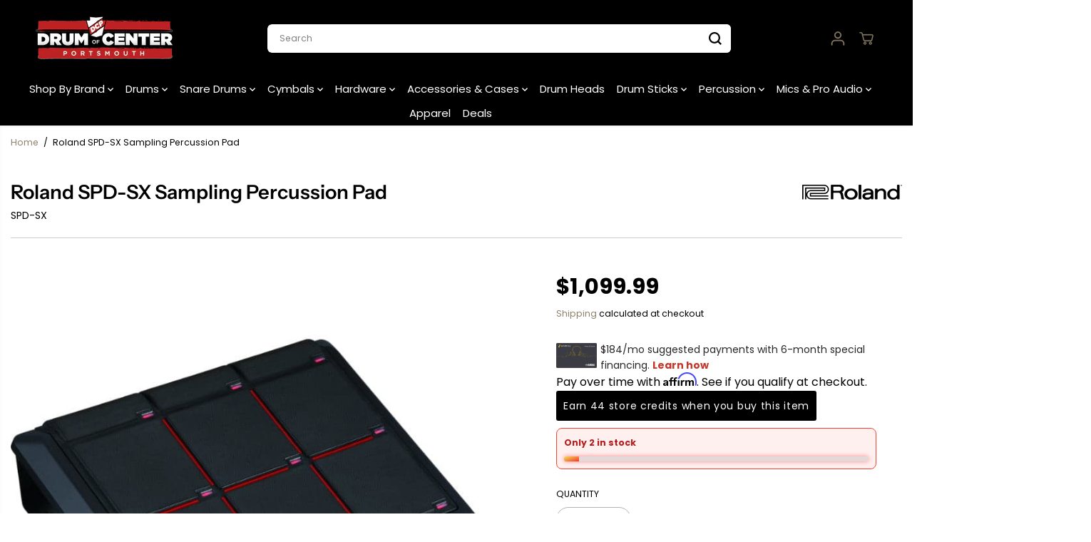

--- FILE ---
content_type: text/html; charset=utf-8
request_url: https://drumcenternh.com/variants/46073172295962/?section_id=pickup-availability
body_size: 90
content:
<div id="shopify-section-pickup-availability" class="shopify-section">
<div  id="pickUpAvailabilityPreview"><div class="pickup-availability-info"><div class="pickup-availability-heading">
      <p>Pickup currently unavailable at <span class="color-foreground">Drum Center of Portsmouth</span></p>
    </div><div class="pickup-availability-content">
        <a href="#" id="ShowPickupAvailabilityDrawer" class="pickup-availability-button link link--text underlined-link text-small" aria-haspopup="dialog">
          Check availability for pickup
        </a>
      </div></div>
</div>
<div id="pickUpAvailabilityMain" class="hidden">
  <div class="pickUpAvailabilityContent" tabindex="-1" role="dialog" aria-modal="true" aria-labelledby="PickupAvailabilityHeading">
    <div class="pickup-availability-header">
      <h5 class="pickup-availability-drawer-title" id="PickupAvailabilityHeading">Roland SPD-SX Sampling Percussion Pad</h5></div>
    <ul class="list-unstyled pickup-availability-list list-unstyled" data-store-availability-drawer-content><li class="pickup-availability-list__item">
        <h6 class="pickup-loaction-title">Drum Center of Portsmouth</h6>
        <p class="pickup-availability-preview"><span>Pickup currently unavailable</span></p><address class="pickup-availability-address">
          <p>144 Lafayette Road<br>North Hampton NH 03862<br>United States</p>
<p>6033198109</p></address>
      </li><li class="pickup-availability-list__item">
        <h6 class="pickup-loaction-title">Drum Center of Portsmouth Annex</h6>
        <p class="pickup-availability-preview"><svg focusable="false" aria-hidden="true" viewBox="0 0 512 512">
            <path fill="green" d="M173.898 439.404l-166.4-166.4c-9.997-9.997-9.997-26.206 0-36.204l36.203-36.204c9.997-9.998 26.207-9.998 36.204 0L192 312.69 432.095 72.596c9.997-9.997 26.207-9.997 36.204 0l36.203 36.204c9.997 9.997 9.997 26.206 0 36.204l-294.4 294.401c-9.998 9.997-26.207 9.997-36.204-.001z"></path></svg>
          <span>Pickup available, usually ready in 24 hours</span></p><address class="pickup-availability-address">
          <p>136 Lafayette Road<br>North Hampton NH 03862<br>United States</p>
<p>+16033198109</p></address>
      </li></ul>
  </div>
</div></div>

--- FILE ---
content_type: text/javascript
request_url: https://drumcenternh.com/cdn/shop/t/148/assets/search.js?v=160537919200763487701765552742
body_size: 1497
content:
document.addEventListener("DOMContentLoaded",searchTabsInit,!1),document.addEventListener("shopify:section:load",searchTabsInit,!1),document.addEventListener("DOMContentLoaded",speechInit,!1),document.addEventListener("shopify:section:load",speechInit,!1);var $resultsBox=$(".yv-search-result-container"),searchbarresult=$("body").find(".yv-header-searchbar-content");function removeHtmlEntities(str){const htmlEntities={"&":"&amp;","<":"&lt;",">":"&gt;",'"':"&quot;","'":"&apos;"};return str.replace(/([&<>\"'])/g,match=>htmlEntities[match])}function searchTabsInit(){var tabHead=document.getElementsByClassName("yv-tab-result-head");if(tabHead.length>0){var tabContent=document.getElementsByClassName("yv-search-result-list");Array.from(tabHead).forEach(function(btn){btn.addEventListener("click",e=>{e.preventDefault(),Array.from(tabHead).forEach(function(item){item.classList.remove("active")});let searchUrl2=btn.getAttribute("data-resulturl"),searchContainer=document.querySelector(".search-bar-container");if(searchContainer){let allresultLink=searchContainer.querySelector(".search-result-bottom");searchContainer&&allresultLink.setAttribute("href",searchUrl2)}Array.from(tabContent).forEach(function(item){item.classList.remove("active")}),btn.classList.add("active");var _value=btn.getAttribute("data-results");document.getElementById(_value).classList.add("active")})})}}var searchTyping;$(document).ready(function(){$("body").on("click",".search-form",function(e){e.preventDefault(),focusElement=$(".search-form");var _class=$(this).data("search-drawer");$("body").toggleClass(_class),$("input.search-input").trigger("focus"),$("#recent_search_list").html(""),recentSearch(),focusElementsRotation($(".search-bar-container"))}),$(".AjaxSearchResponse").prepend(""),$(".search-close").show(),$("body").on("keydown",".search-input",function(e){clearTimeout(searchTyping),this.value.length===0&&e.which===32&&e.preventDefault()}),$("body").on("keyup",".search-input",function(e){clearTimeout(searchTyping);var _this=$(this);searchResults(_this)}),$(".search-form, #search-form").on("submit",function(e){e.preventDefault();var term="*"+$(this).find('input[name="q"]').val()+"*",linkURL=$(this).attr("action")+"?q="+term+"&options%5Bprefix%5D=last";window.location=linkURL}),$("body").on("click",".yv-search-drawer-close",function(e){e.preventDefault(),$("input.form-control.search-input").val(""),$resultsBox.empty(),$("body").removeClass("addsearch"),stopFocusElementsRotation(),focusElement.trigger("focus")}),$("body").on("click",".yv-search-bar",function(e){$(this).val().length>2&&$(".yv-header-searchbar-content").show()}),$(document).on("focus","button[data-searchbar-cross]",function(e){e.preventDefault(),$(this).hide(),$(".yv-search-bar").val(""),searchbarresult.hide(),searchbarresult.html("")})});function recentSearch(){$("#recent_search_list").html(""),$(".recent-search-list").siblings(".yv-search-result-container").removeClass("no-recent");var recent_Html="",showRecent=!1;setTimeout(function(){var recent_pro=localStorage.getItem("Recent_search"),recent_pro_val=JSON.parse(recent_pro);if($(".recent-search-list").html(""),recent_pro_val==null)$(".recent-search-list").html(""),$(".recent-search-list").siblings(".yv-search-result-container").addClass("no-recent");else{recent_Html=recent_Html.concat('<h6 class="recent-search-title">'+searchRecentTitleText+"</h6>"),recent_Html=recent_Html.concat('<ul class="list-unstyled recent-search-listing">');var Prev_search=recent_pro_val.reverse();$.each(Prev_search,function(index,value){var productUrl="";if(rootUrl.length>1&&(productUrl=rootUrl),index<10){var getV=value;jQuery.ajax({type:"GET",url:productUrl+"/products/"+value+".json",success:function(response){showRecent=!0;let product=response.product,imgSrc=noProductImage,productTitle=$("<div>"+product.title+"</div>").text();product.image&&(imgSrc=`<img src="${product.image.src}&width=100" alt="${removeHtmlEntities(productTitle)}">`),recent_Html+=`<li><a class="focus-inside" href="${productUrl}/products/${product.handle}">
                      ${imgSrc}<span>${truncate(removeHtmlEntities(productTitle),2)}</span></a></li>`},error:function(error){console.log("Error: "+error)}})}}),$(document).ajaxStop(function(){recent_Html=recent_Html.concat("</ul>"),showRecent&&($("#recent_search_list").html(recent_Html),focusElementsRotation($(".search-bar-container")))})}},500)}function searchResults(inputField){var section_id="",_drawer=$("[data-search-drawer]").data("search-drawer"),_searchContainer=$("body").find(".search-bar-container"),retrievedSearch=localStorage.getItem("Recent_search"),retrievedSearch_v=JSON.parse(retrievedSearch);if(retrievedSearch_v==null)var retrievedSearch_v=[];var $form=inputField.closest("form");searchTyping=setTimeout(function(){$resultsBox.html(preLoadLoadGif);var term=$form.find('input[name="q"]').val(),resultType="product";searchPageResults&&(resultType+=",page"),searchArticleResults&&(resultType+=",article"),searchCollectionResults&&(resultType+=",collection"),searchSuggestions&&(resultType+=",query"),inputField.hasClass("yv-search-bar")?(searchbarresult.show(),searchbarresult.html(preLoadLoadGif),section_id="predictive-search-lite"):section_id="predictive-search",term!=inputField.data("oldval")?(inputField.hasClass("yv-search-bar")&&$("button[data-searchbar-cross]").show(),fetch(searchUrl+"/suggest?section_id="+section_id+"&q="+term+"&resources[type]="+resultType+"&resources[options][fields]=author,tag,title,product_type,variants.title,vendor,variants.sku").then(response=>response.text()).then(resultHtml=>{let results=new DOMParser().parseFromString(resultHtml,"text/html").querySelector("#shopify-section-"+section_id);inputField.hasClass("yv-search-bar")?results&&searchbarresult.html(results.innerHTML):(_searchContainer.find("[data-search-suggestions]").length>0&&(results&&results.querySelector("[data-search-suggestions]")?(_searchContainer.find("[data-search-suggestions]").html(results.querySelector("[data-search-suggestions]").innerHTML),results.querySelector("[data-search-suggestions]").innerHTML=""):_searchContainer.find("[data-search-suggestions]").html("")),results?($resultsBox.html(results.innerHTML),searchTabsInit(),recentProductHandle&&retrievedSearch_v.includes(recentProductHandle)===!1&&retrievedSearch_v.push(recentProductHandle),localStorage.setItem("Recent_search",JSON.stringify(retrievedSearch_v))):$resultsBox.empty(),focusElementsRotation($(".search-bar-container")))})):term.length<=2&&($resultsBox.empty(),searchbarresult.empty(),$("button[data-searchbar-cross]").hide(),searchbarresult.css("display","none"),focusElementsRotation($(".search-bar-container")))},1e3)}function speechInit(){let searchBySpeechs=document.querySelectorAll("[data-speech-search]");Array.from(searchBySpeechs).forEach(function(searchBySpeech){initSpeectRecognition(searchBySpeech)})}function initSpeectRecognition(searchSpeech){let speechRecognition=null,listening=!1,searchInput=null;const userAgent=window.navigator.userAgent.toLowerCase();"webkitSpeechRecognition"in window&&userAgent.indexOf("chrome")>-1&&window.chrome&&userAgent.indexOf("edg/")===-1&&(searchSpeech.classList.remove("hidden"),speechRecognition=new window.webkitSpeechRecognition,speechRecognition.continuous=!1,speechRecognition.interimResults=!1,searchInput=searchSpeech.closest("form").querySelector("[data-search-input]"),speechRecognition.addEventListener("result",debounce(evt=>{if(evt.results){const term=evt.results[0][0].transcript;searchInput.value=term,searchInput.focus(),searchInput.dispatchEvent(new Event("input")),searchResults($(searchInput))}},300)),speechRecognition.addEventListener("audiostart",()=>{listening=!0,searchSpeech.classList.add("active")}),speechRecognition.addEventListener("audioend",()=>{listening=!1,searchSpeech.classList.remove("active")}),searchSpeech.addEventListener("click",function(evt){evt.preventDefault(),listening?(speechRecognition.stop(),listening=!1):(speechRecognition.start(),listening=!0)}),searchSpeech.addEventListener("keydown",evt=>{(evt.code==="Space"||evt.code==="Enter")&&(evt.preventDefault(),listening?speechRecognition.stop():speechRecognition.start())}))}
//# sourceMappingURL=/cdn/shop/t/148/assets/search.js.map?v=160537919200763487701765552742
